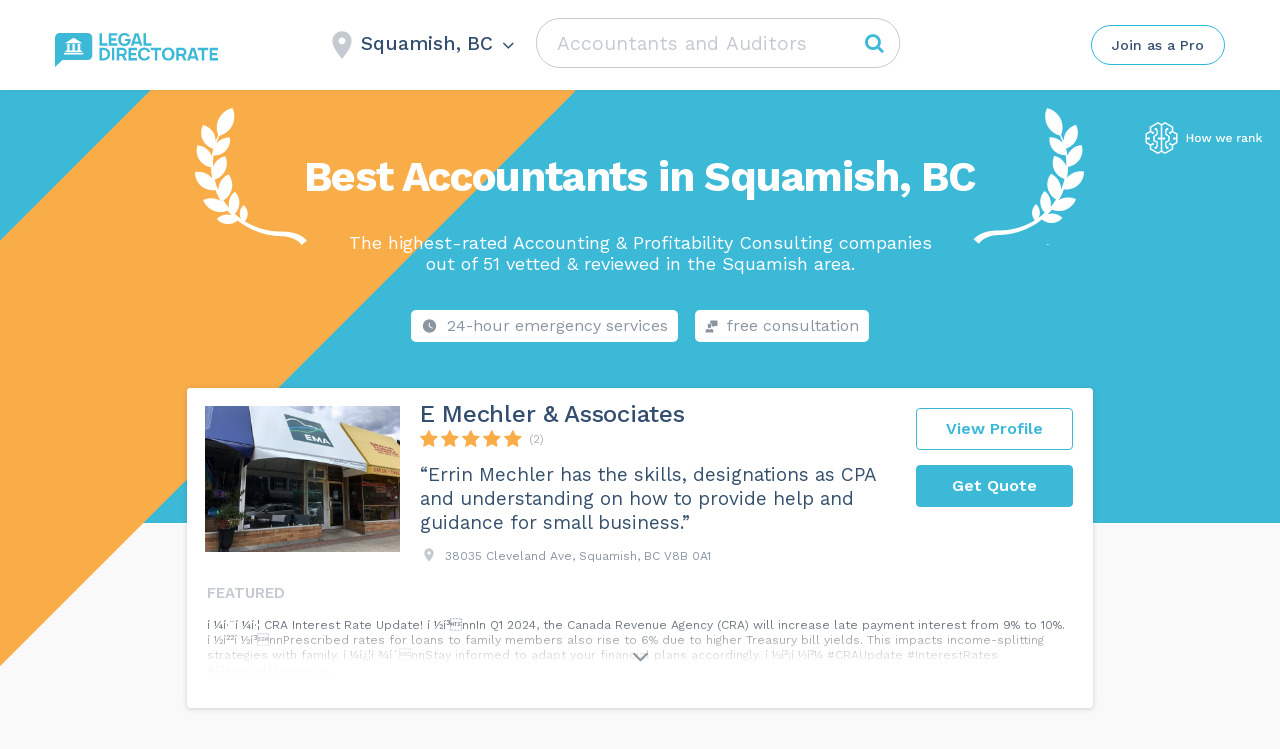

--- FILE ---
content_type: text/html; charset=UTF-8
request_url: https://legaldirectorate.ca/wp-admin/admin-ajax.php
body_size: -415
content:
Squamish, BC